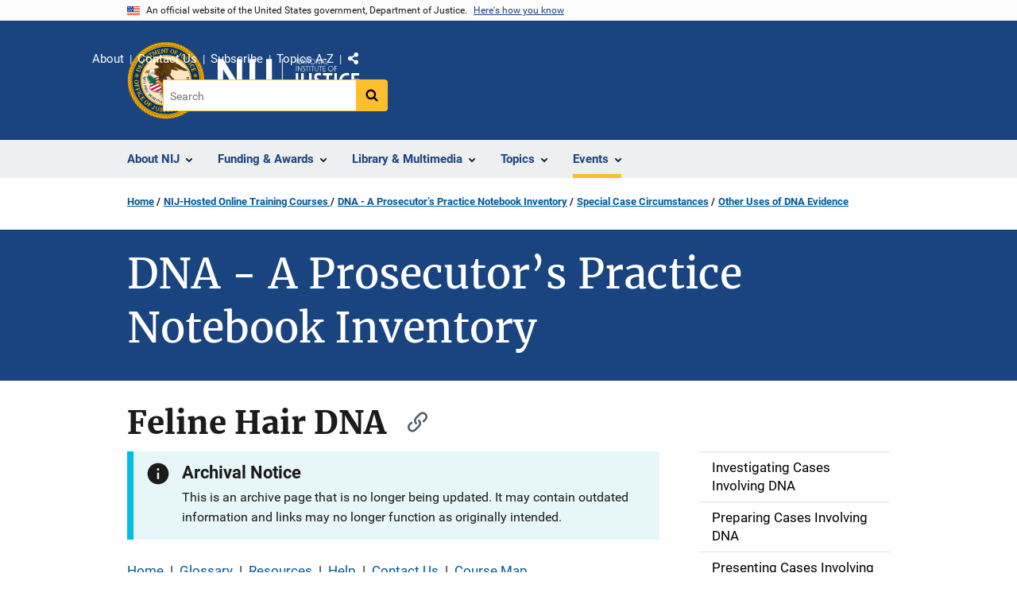

--- FILE ---
content_type: text/html; charset=UTF-8
request_url: https://nij.ojp.gov/nij-hosted-online-training-courses/dna-prosecutors-practice-notebook-inventory/special-case-circumstances/other-uses-dna-evidence/feline-hair-dna
body_size: 13009
content:
<!DOCTYPE html>
<html lang="en" dir="ltr" prefix="og: https://ogp.me/ns#">
  <head>
    <meta charset="utf-8" />
<link rel="preload" href="/themes/custom/ojp/assets/fonts/roboto/Roboto-Regular.woff2" as="font" type="font/woff2" crossorigin="" />
<link rel="preload" href="/themes/custom/ojp/assets/fonts/roboto/Roboto-Bold.woff2" as="font" type="font/woff2" crossorigin="" />
<link rel="preload" href="/themes/custom/ojp/assets/fonts/roboto/Roboto-Italic.woff2" as="font" type="font/woff2" crossorigin="" />
<link rel="preload" href="/themes/custom/ojp/assets/fonts/roboto/Roboto-BlackItalic.woff2" as="font" type="font/woff2" crossorigin="" />
<link rel="preload" href="/themes/custom/ojp/assets/fonts/merriweather/Latin-Merriweather-Regular.woff2" as="font" type="font/woff2" crossorigin="" />
<link rel="preload" href="/themes/custom/ojp/assets/fonts/merriweather/Latin-Merriweather-Bold.woff2" as="font" type="font/woff2" crossorigin="" />
<noscript><style>form.antibot * :not(.antibot-message) { display: none !important; }</style>
</noscript><meta name="description" content="Learn more about using feline hair as DNA evidence." />
<link rel="canonical" href="https://nij.ojp.gov/nij-hosted-online-training-courses/dna-prosecutors-practice-notebook-inventory/special-case-circumstances/other-uses-dna-evidence/feline-hair-dna" />
<meta property="og:site_name" content="National Institute of Justice" />
<meta property="og:url" content="https://nij.ojp.gov/nij-hosted-online-training-courses/dna-prosecutors-practice-notebook-inventory/special-case-circumstances/other-uses-dna-evidence/feline-hair-dna" />
<meta property="og:title" content="DNA - A Prosecutor’s Practice Notebook Inventory | Feline Hair DNA" />
<meta property="og:description" content="Learn more about using feline hair as DNA evidence." />
<meta property="og:image" content="https://nij.ojp.gov/themes/custom/ojp/assets/images/ojp/archival-notice-sq.png" />
<meta name="twitter:card" content="summary" />
<meta name="twitter:description" content="Learn more about using feline hair as DNA evidence." />
<meta name="twitter:title" content="DNA - A Prosecutor’s Practice Notebook Inventory | Feline Hair DNA | National Institute of Justice" />
<meta name="google-site-verification" content="4PLVTsyCm3--uca8rMAYrsLAAEJtRBtpZWm-kh9pr0g" />
<meta name="Generator" content="Drupal 10 (https://www.drupal.org)" />
<meta name="MobileOptimized" content="width" />
<meta name="HandheldFriendly" content="true" />
<meta name="viewport" content="width=device-width, initial-scale=1.0" />
<link rel="icon" href="/themes/custom/ojp/assets/images/ojp/favicon.png" type="image/png" />
<link rel="alternate" hreflang="en" href="https://nij.ojp.gov/nij-hosted-online-training-courses/dna-prosecutors-practice-notebook-inventory/special-case-circumstances/other-uses-dna-evidence/feline-hair-dna" />

    <title>Archived | DNA - A Prosecutor’s Practice Notebook Inventory | Feline Hair DNA | National Institute of Justice</title>
    <link rel="stylesheet" media="all" href="/sites/g/files/xyckuh171/files/css/css_m6E1YFNjMNsouVxeUx8fFmGbZ-QaqgY5zgrto1ksAok.css?delta=0&amp;language=en&amp;theme=ojp&amp;include=[base64]" />
<link rel="stylesheet" media="all" href="/sites/g/files/xyckuh171/files/css/css_Ypsu4XtyBw3Upe9o6rG_HMzoTCSoXJQpAzGGkPbX90U.css?delta=1&amp;language=en&amp;theme=ojp&amp;include=[base64]" />
<link rel="stylesheet" media="print" href="/sites/g/files/xyckuh171/files/css/css_zxEGTDXeP9ngdNso24-Bomoquys4mkHkVPDlu-SLlg8.css?delta=2&amp;language=en&amp;theme=ojp&amp;include=[base64]" />
<link rel="stylesheet" media="all" href="/sites/g/files/xyckuh171/files/css/css_3PQxx3C1H1JphTzo7-Y8c5Vk_zSQ8AaU4VQCjZCA8Fw.css?delta=3&amp;language=en&amp;theme=ojp&amp;include=[base64]" />

    
  </head>
  <body class="path-node page-node-type-microsite-subpage">
        <a href="#main-content" class="visually-hidden focusable skip-link">
      Skip to main content
    </a>
    <noscript><iframe src="https://www.googletagmanager.com/ns.html?id=GTM-M5Q6TQ5"
                  height="0" width="0" style="display:none;visibility:hidden"></iframe></noscript>

      <div class="dialog-off-canvas-main-canvas" data-off-canvas-main-canvas>
      <section class="usa-banner" aria-label="Official government website">

    <div class="usa-accordion">
  <header class="usa-banner__header">
    <div class="usa-banner__inner">
      <div class="grid-col-auto">
        <img class="usa-banner__header-flag" src="/themes/custom/ojp/assets/images/us_flag_small.png" alt="U.S. flag">
      </div>
      <div class="grid-col-fill tablet:grid-col-auto">
        <p class="usa-banner__header-text">An official website of the United States government, Department of Justice.</p>
        <p class="usa-banner__header-action" aria-hidden="true">Here's how you know</p>
      </div>
      <button class="usa-accordion__button usa-banner__button"
              aria-expanded="false" aria-controls="gov-banner">
        <span class="usa-banner__button-text">Here's how you know</span>
      </button>
    </div>
  </header>
  <div class="usa-banner__content usa-accordion__content" id="gov-banner" hidden>
    <div class="grid-row grid-gap-lg">
      <div class="usa-banner__guidance tablet:grid-col-6">
        <img class="usa-banner__icon usa-media-block__img" src="/themes/custom/ojp/assets/images/icon-dot-gov.svg" role="img" alt="" aria-hidden="true">
        <div class="usa-media-block__body">
          <p>
            <strong>Official websites use .gov</strong>
            <br>
            A <strong>.gov</strong> website belongs to an official government organization in the United States.
          </p>
        </div>
      </div>
      <div class="usa-banner__guidance tablet:grid-col-6">
        <img class="usa-banner__icon usa-media-block__img" src="/themes/custom/ojp/assets/images/icon-https.svg" role="img" alt="" aria-hidden="true">
        <div class="usa-media-block__body">
          <p>
            <strong>Secure .gov websites use HTTPS</strong>
            <br>
            A <strong>lock</strong> (
            <span class="icon-lock"><svg xmlns="http://www.w3.org/2000/svg" width="52" height="64" viewBox="0 0 52 64" class="usa-banner__lock-image" role="img" aria-labelledby="banner-lock-title-default banner-lock-description-default" focusable="false"><title id="banner-lock-title-default">Lock</title><desc id="banner-lock-description-default">A locked padlock</desc><path fill="#000000" fill-rule="evenodd" d="M26 0c10.493 0 19 8.507 19 19v9h3a4 4 0 0 1 4 4v28a4 4 0 0 1-4 4H4a4 4 0 0 1-4-4V32a4 4 0 0 1 4-4h3v-9C7 8.507 15.507 0 26 0zm0 8c-5.979 0-10.843 4.77-10.996 10.712L15 19v9h22v-9c0-6.075-4.925-11-11-11z"/></svg></span>
            ) or <strong>https://</strong> means you’ve safely connected to the .gov website. Share sensitive information only on official, secure websites.          </p>
        </div>
      </div>
    </div>
  </div>
</div>


    
  </section>

  <header class="usa-header usa-header--extended" id="header">

    
      <div class="usa-navbar">
                <button class="usa-menu-btn usa-button">Menu</button>
                  <div class="region region-header">
    <div class="usa-logo" id="logo">
      <div class="ojp-seal">
      <a href="https://www.ojp.gov" accesskey="1" title="Office of Justice Programs" aria-label="Office of Justice Programs">
                <img src="/themes/custom/ojp/assets/images/ojp/OJP-seal.svg" alt="Office of Justice Programs seal" height="98" width="98" />
              </a>
    </div>
        <div class="ojp-office-logo">
      <a href="/" accesskey="2" title="Home" aria-label="Home">
        <img src="/sites/g/files/xyckuh171/files/nij-logo-no-seal_24b.svg?v=1" alt="Home" />
      </a>
    </div>
  </div>

  </div>

      </div>

      <div class="usa-overlay"></div>
        <nav class="usa-nav" aria-label="site navigation">
          <div class="usa-nav__inner">

            <button class="usa-nav__close">
              <img src="/themes/custom/ojp/assets/images/close-white.svg" alt="close" />
            </button>

            
            
                                              <div class="region region-primary-menu">
    


  
  
          <ul class="usa-nav__primary usa-accordion" aria-label="primary navigation">
    
          <li class="usa-nav__primary-item" >

                  <button class="usa-accordion__button usa-nav__link" aria-expanded="false" aria-controls="extended-nav-section-1">
            <span>About NIJ</span>
          </button>
        
                    
  
          <ul id="extended-nav-section-1" class="usa-nav__submenu" hidden>

            <li class="usa-nav__submenu-item">
        <a href="/about">
          <span>About NIJ</span>
        </a>
      </li>
      
    
          <li class="usa-nav__submenu-item">

        
                  <a href="/about/nij-director" class="link">
            <span class="">The NIJ Director</span>
          </a>
        
      </li>
          <li class="usa-nav__submenu-item">

        
                  <a href="/about/research-validity-and-integrity" class="link">
            <span class="">Research Validity and Integrity</span>
          </a>
        
      </li>
          <li class="usa-nav__submenu-item">

        
                  <a href="/about/intramural-research-initiative" class="link">
            <span class="">Intramural Research Initiative</span>
          </a>
        
      </li>
          <li class="usa-nav__submenu-item">

        
                  <a href="/about/assessments-nij" class="link">
            <span class="">Assessments of NIJ</span>
          </a>
        
      </li>
          <li class="usa-nav__submenu-item">

        
                  <a href="/about/annual-reports-and-award-lists" class="link">
            <span class="">Annual Reports and Reports to Congress</span>
          </a>
        
      </li>
        </ul>
  
        
      </li>
          <li class="usa-nav__primary-item" >

                  <button class="usa-accordion__button usa-nav__link" aria-expanded="false" aria-controls="extended-nav-section-2">
            <span>Funding &amp; Awards</span>
          </button>
        
                    
  
          <ul id="extended-nav-section-2" class="usa-nav__submenu" hidden>

            <li class="usa-nav__submenu-item">
        <a href="/funding">
          <span>Funding &amp; Awards</span>
        </a>
      </li>
      
    
          <li class="usa-nav__submenu-item">

        
                  <a href="/funding/current" class="link">
            <span class="">Current Funding</span>
          </a>
        
      </li>
          <li class="usa-nav__submenu-item">

        
                  <a href="/funding/forthcoming" class="link">
            <span class="">Forthcoming Funding</span>
          </a>
        
      </li>
          <li class="usa-nav__submenu-item">

        
                  <a href="/funding/expired" class="link">
            <span class="">Expired Funding</span>
          </a>
        
      </li>
          <li class="usa-nav__submenu-item">

        
                  <a href="/funding/awards/list" class="link">
            <span class="">List of Funded Projects</span>
          </a>
        
      </li>
          <li class="usa-nav__submenu-item">

        
                  <a href="/funding/guidance-applicants-and-awardees" class="link">
            <span class="">Guidance for Applicants and Awardees</span>
          </a>
        
      </li>
          <li class="usa-nav__submenu-item">

        
                  <a href="/funding/fellowship-programs" class="link">
            <span class="">Fellowship &amp; Student Programs</span>
          </a>
        
      </li>
          <li class="usa-nav__submenu-item">

        
                  <a href="/funding/national-institute-justices-law-enforcement-advancing-data-and-science-leads-programs" class="link">
            <span class="">Law Enforcement Advancing Data and Science (LEADS)</span>
          </a>
        
      </li>
          <li class="usa-nav__submenu-item">

        
                  <a href="/funding/using-challenges-find-solutions" class="link">
            <span class="">NIJ Challenge Program</span>
          </a>
        
      </li>
        </ul>
  
        
      </li>
          <li class="usa-nav__primary-item" >

                  <button class="usa-accordion__button usa-nav__link" aria-expanded="false" aria-controls="extended-nav-section-3">
            <span>Library &amp; Multimedia</span>
          </button>
        
                    
  
          <ul id="extended-nav-section-3" class="usa-nav__submenu" hidden>

            <li class="usa-nav__submenu-item">
        <a href="/library">
          <span>Library &amp; Multimedia</span>
        </a>
      </li>
      
    
          <li class="usa-nav__submenu-item">

        
                  <a href="/library/articles/list" class="link">
            <span class="">Articles Published by NIJ</span>
          </a>
        
      </li>
          <li class="usa-nav__submenu-item">

        
                  <a href="/library/multimedia/podcasts" class="link">
            <span class="">Podcasts</span>
          </a>
        
      </li>
          <li class="usa-nav__submenu-item">

        
                  <a href="/library/nij-five-things-series" class="link">
            <span class="">NIJ &quot;Five Things&quot; Series</span>
          </a>
        
      </li>
          <li class="usa-nav__submenu-item">

        
                  <a href="/library/nij-journal" class="link">
            <span class="">NIJ Journal</span>
          </a>
        
      </li>
          <li class="usa-nav__submenu-item">

        
                  <a href="/library/publications/list" class="link">
            <span class="">Publications Listing</span>
          </a>
        
      </li>
          <li class="usa-nav__submenu-item">

        
                  <a href="/library/multimedia/list" class="link">
            <span class="">Multimedia Listing</span>
          </a>
        
      </li>
          <li class="usa-nav__submenu-item">

        
                  <a href="https://crimesolutions.ojp.gov/rated-practices" class="link">
            <span class="">Rated Practices on CrimeSolutions</span>
          </a>
        
      </li>
          <li class="usa-nav__submenu-item">

        
                  <a href="https://crimesolutions.ojp.gov/rated-programs" class="link">
            <span class="">Rated Programs on CrimeSolutions</span>
          </a>
        
      </li>
          <li class="usa-nav__submenu-item">

        
                  <a href="/library/nij-funded-software-tools-apps-and-databases" class="link">
            <span class="">Software &amp; Databases</span>
          </a>
        
      </li>
          <li class="usa-nav__submenu-item">

        
                  <a href="/library/datasets-nij-funded-research" class="link">
            <span class="">Datasets</span>
          </a>
        
      </li>
          <li class="usa-nav__submenu-item">

        
                  <a href="/topics/articles/patents-generated-nij-sponsored-projects" class="link">
            <span class="">Patents</span>
          </a>
        
      </li>
        </ul>
  
        
      </li>
          <li class="usa-nav__primary-item" >

                  <button class="usa-accordion__button usa-nav__link" aria-expanded="false" aria-controls="extended-nav-section-4">
            <span>Topics</span>
          </button>
        
                    
  
          <ul id="extended-nav-section-4" class="usa-nav__submenu" hidden>

            <li class="usa-nav__submenu-item">
        <a href="/topics">
          <span>Topics</span>
        </a>
      </li>
      
    
          <li class="usa-nav__submenu-item">

        
                  <a href="/topics/corrections" class="link">
            <span class="">Corrections</span>
          </a>
        
      </li>
          <li class="usa-nav__submenu-item">

        
                  <a href="/topics/courts" class="link">
            <span class="">Courts</span>
          </a>
        
      </li>
          <li class="usa-nav__submenu-item">

        
                  <a href="/topics/crime-prevention" class="link">
            <span class="">Crime Prevention</span>
          </a>
        
      </li>
          <li class="usa-nav__submenu-item">

        
                  <a href="/topics/crimes" class="link">
            <span class="">Crimes</span>
          </a>
        
      </li>
          <li class="usa-nav__submenu-item">

        
                  <a href="/topics/drugs" class="link">
            <span class="">Drugs and Crime</span>
          </a>
        
      </li>
          <li class="usa-nav__submenu-item">

        
                  <a href="/topics/equipment-and-technology" class="link">
            <span class="">Equipment and Technology</span>
          </a>
        
      </li>
          <li class="usa-nav__submenu-item">

        
                  <a href="/topics/forensics" class="link">
            <span class="">Forensic Sciences</span>
          </a>
        
      </li>
          <li class="usa-nav__submenu-item">

        
                  <a href="/topics/youth-justice" class="link">
            <span class="">Youth Justice</span>
          </a>
        
      </li>
          <li class="usa-nav__submenu-item">

        
                  <a href="/topics/justice-system-reform" class="link">
            <span class="">Justice System Reform</span>
          </a>
        
      </li>
          <li class="usa-nav__submenu-item">

        
                  <a href="/topics/law-enforcement" class="link">
            <span class="">Law Enforcement</span>
          </a>
        
      </li>
          <li class="usa-nav__submenu-item">

        
                  <a href="/topics/school-safety" class="link">
            <span class="">School Safety</span>
          </a>
        
      </li>
          <li class="usa-nav__submenu-item">

        
                  <a href="/topics/tribal-crime-and-justice" class="link">
            <span class="">Tribal Crime and Justice</span>
          </a>
        
      </li>
          <li class="usa-nav__submenu-item">

        
                  <a href="/topics/victims-of-crime" class="link">
            <span class="">Victims of Crime</span>
          </a>
        
      </li>
        </ul>
  
        
      </li>
          <li class="usa-nav__primary-item" >

                  <button class="usa-accordion__button usa-nav__link usa-current" aria-expanded="false" aria-controls="extended-nav-section-5">
            <span>Events</span>
          </button>
        
                    
  
          <ul id="extended-nav-section-5" class="usa-nav__submenu" hidden>

            <li class="usa-nav__submenu-item">
        <a href="/events">
          <span>Events</span>
        </a>
      </li>
      
    
          <li class="usa-nav__submenu-item">

        
                  <a href="/events/upcoming" class="link">
            <span class="">Scheduled Events</span>
          </a>
        
      </li>
          <li class="usa-nav__submenu-item">

        
                  <a href="/events/on-demand" class="link">
            <span class="">On-Demand Events</span>
          </a>
        
      </li>
          <li class="usa-nav__submenu-item">

        
                  <a href="/nij-hosted-online-training-courses" class="link usa-current">
            <span class=" usa-current-border">NIJ-Hosted Online Training</span>
          </a>
        
      </li>
        </ul>
  
        
      </li>
        </ul>
  



  </div>

                            
                              <div class="default">
                    <div class="region region-secondary-menu">
    <div class="usa-nav__secondary">
      <ul class="usa-nav__secondary-links">

          <li class="usa-nav__secondary-item">
        <a href="/about">
          About
        </a>
      </li>
          <li class="usa-nav__secondary-item">
        <a href="/contact">
          Contact Us
        </a>
      </li>
          <li class="usa-nav__secondary-item">
        <a href="/subscribe">
          Subscribe
        </a>
      </li>
          <li class="usa-nav__secondary-item">
        <a href="/topics-a-to-z">
          Topics A-Z
        </a>
      </li>
                  <li class="usa-nav__secondary-item">
        <div class="doj-sharing">
  <button id="doj-sharing-toggle" class="doj-sharing__toggle" tabindex="0" title="Choose a social sharing platform" aria-haspopup="true" aria-controls="doj-sharing-links" aria-expanded="false">Share</button>
<ul id="doj-sharing-links" class="doj-sharing__list" tabindex="0" aria-label="Choose a social sharing platform"><li><a href="https://www.facebook.com/sharer/sharer.php?u=https%3A//nij.ojp.gov/nij-hosted-online-training-courses/dna-prosecutors-practice-notebook-inventory/special-case-circumstances/other-uses-dna-evidence/feline-hair-dna" title="Share on Facebook" data-event-label="Share on Facebook" target="_blank">Facebook</a></li><li><a href="https://twitter.com/intent/tweet?url=https%3A//nij.ojp.gov/nij-hosted-online-training-courses/dna-prosecutors-practice-notebook-inventory/special-case-circumstances/other-uses-dna-evidence/feline-hair-dna&amp;text=Feline%20Hair%20DNA" title="Share on X" data-event-label="Share on X" target="_blank">X</a></li><li><a href="https://www.linkedin.com/shareArticle?mini=true&amp;url=https%3A//nij.ojp.gov/nij-hosted-online-training-courses/dna-prosecutors-practice-notebook-inventory/special-case-circumstances/other-uses-dna-evidence/feline-hair-dna&amp;title=Feline%20Hair%20DNA" title="Share on LinkedIn" data-event-label="Share on LinkedIn" target="_blank">LinkedIn</a></li><li><a href="https://reddit.com/submit?url=https%3A//nij.ojp.gov/nij-hosted-online-training-courses/dna-prosecutors-practice-notebook-inventory/special-case-circumstances/other-uses-dna-evidence/feline-hair-dna&amp;title=Feline%20Hair%20DNA" title="Share on Reddit" data-event-label="Share on Reddit" target="_blank">Reddit</a></li><li><a href="https://pinterest.com/pin/create/button?url=https%3A//nij.ojp.gov/nij-hosted-online-training-courses/dna-prosecutors-practice-notebook-inventory/special-case-circumstances/other-uses-dna-evidence/feline-hair-dna&amp;media=https%3A//nij.ojp.gov/themes/custom/ojp/assets/images/ojp/archival-notice-sq.png&amp;description=Feline%20Hair%20DNA" title="Share on Pinterest" data-event-label="Share on Pinterest" target="_blank">Pinterest</a></li><li><a href="/cdn-cgi/l/email-protection#[base64]" title="Share on Email" data-event-label="Share on Email">Email</a></li></ul>
</div>
      </li>
        </ul>
  
</div>

<div id="block-ojp-searchblock" data-block-plugin-id="ojp_search_block" class="block block-ojp-search block-ojp-search-block">
  
    
      
<div class="usa-search usa-search--small">
  <div role="search">
    
<div data-gname="ojp-search" data-queryParameterName="keys" class="gcse-searchbox-only" data-resultsUrl="/search/results">
  
</div>

  </div>
</div>
  </div>

  </div>

                </div>
              
            
          </div>
        </nav>

      
  </header>

  <div class="grid-container">
    <div class="grid-col-fill">
        <div class="region region-breadcrumb">
    <div id="block-ojp-breadcrumbs" data-block-plugin-id="system_breadcrumb_block" class="block block-system block-system-breadcrumb-block">
  
    
       <nav id="system-breadcrumb" aria-label="breadcrumb">
        <ol class="add-list-reset uswds-breadcrumbs uswds-horizontal-list">
                            <li>
                                            <a href="/">Home</a>
                                    </li>
                            <li>
                                            <a href="/nij-hosted-online-training-courses"> NIJ-Hosted Online Training Courses </a>
                                    </li>
                            <li>
                                            <a href="/nij-hosted-online-training-courses/dna-prosecutors-practice-notebook-inventory">DNA - A Prosecutor’s Practice Notebook Inventory</a>
                                    </li>
                            <li>
                                            <a href="/nij-hosted-online-training-courses/dna-prosecutors-practice-notebook-inventory/special-case-circumstances">Special Case Circumstances</a>
                                    </li>
                            <li>
                                            <a href="/nij-hosted-online-training-courses/dna-prosecutors-practice-notebook-inventory/special-case-circumstances/other-uses-dna-evidence">Other Uses of DNA Evidence</a>
                                    </li>
                    </ol>
    </nav>

  </div>

  </div>

    </div>
  </div>

  <section class="clearfix" aria-label="hero">
      <div class="region region-hero">
    <div class="hero hero--no_image_short hero--primary">
  <div class="hero-container">
        <div class="hero__no_image_short-container  clearfix">
            <div class="hero__text-container ">
                
        <h1 class="hero__title">DNA - A Prosecutor’s Practice Notebook Inventory</h1>
        

                
                                          </div>

                </div>
  </div>

    </div>


  </div>

  </section>

<div class="usa-section uswds-middle-section " aria-label="primary content">
  <div class="grid-container ">
    <div class="grid-col-fill">
        <div class="region region-highlighted">
    <div data-drupal-messages-fallback class="hidden"></div>

  </div>


      
    </div>
  </div>

  
  
  <main class="uswds-main-content-wrapper grid-container ">
    <a id="main-content" tabindex="-1"></a>
    <div class = "grid-row grid-gap-2">

      <div class="region-content tablet:grid-col-12">
          <div class="region region-content">
    <div id="block-ojp-page-title" data-block-plugin-id="page_title_block" class="block block-core block-page-title-block">
  
    
      
  <h1 class="uswds-page-title page-title"><span class="field field--name-title field--type-string field--label-hidden">Feline Hair DNA</span>
</h1>


  </div>
<div id="block-ojp-content" data-block-plugin-id="system_main_block" class="block block-system block-system-main-block">
  
    
      

<article>

  
    

  
  <div>

    
      
  <div class="layout layout--twocol-section layout--twocol-section--75-25 layout--node-microsite_subpage">
                    <div  class="layout__region layout__region--first">
        <div data-block-plugin-id="extra_field_block:node:microsite_subpage:field_content_archival_notice" class="block--field-content-archival-notice block block-layout-builder block-extra-field-blocknodemicrosite-subpagefield-content-archival-notice">
  
    
                <div role="contentinfo"  class="usa-alert usa-alert--info" aria-label="Info Alert">
    <div class="usa-alert__body">
                                        <h3 class="usa-alert__heading">Archival Notice</h3>
              <p class="usa-alert__text">This is an archive page that is no longer being updated. It may contain outdated information and links may no longer function as originally intended.</p>
          </div>
  </div>

  </div>
<div data-block-plugin-id="block_content:56b5be78-578d-476f-bc66-b724807a75c9" class="block block-block-content block-block-content56b5be78-578d-476f-bc66-b724807a75c9">
  
    
      <div  class="use-float-friendly-lists field field--name-body field--type-text-with-summary field--label-hidden long-text"><p><a data-entity-substitution="canonical" data-entity-type="node" data-entity-uuid="2121ba6a-a3fb-46ab-976c-7e236ed8a61ca" href="/node/191936">Home</a>&nbsp; |&nbsp; <a data-entity-substitution="canonical" data-entity-type="node" data-entity-uuid="dfffdef3-24d1-47dc-b699-a2bd753bbb39a" href="/node/187326">Glossary</a>&nbsp; |&nbsp; <a data-entity-substitution="canonical" data-entity-type="node" data-entity-uuid="866a6cbf-5fab-4e37-baf5-774ca4aa8080a" href="/node/187331">Resources</a>&nbsp; |&nbsp; <a data-entity-substitution="canonical" data-entity-type="node" data-entity-uuid="a332dc95-6b93-45e4-bf87-738eb8acf6e0a" href="/node/187336">Help</a>&nbsp; |&nbsp; <a data-entity-substitution="canonical" data-entity-type="node" data-entity-uuid="7db3761d-bcae-4646-9d7d-88c0894e8321a" href="/node/187356">Contact Us</a>&nbsp; |&nbsp; <a data-entity-substitution="canonical" data-entity-type="node" data-entity-uuid="ad2259b8-2b18-4ed8-92c4-83af804aec50a" href="/node/187361">Course Map</a><br>
&nbsp;</p></div>

  </div>
<div data-block-plugin-id="field_block:node:microsite_subpage:body" class="block--body block block-layout-builder block-field-blocknodemicrosite-subpagebody">
  
    
      
            <div class="use-float-friendly-lists clearfix text-formatted field field--name-body field--type-text-with-summary field--label-hidden field__item">    
<div class="ojp-image embedded-entity align-right " id="ojp-media-36966">
          <figure role="group" aria-labelledby="fig87">
              <img alt="Photo of cats" title="cats.jpg " src="/sites/g/files/xyckuh171/files/images/2023-07/cats.jpg">
  
      <figcaption class="ojp-image__caption" id="fig87">
                  <div class="ojp-image__caption--text">National Institute of Justice (NIJ) (<a href="/reuse-policy">see reuse policy</a>). </div>
                      </figcaption>
    </figure>
  </div>



<p>In a Canadian&nbsp;case, [<a href="https://nij.ojp.gov/sites/g/files/xyckuh171/files/media/document/beamish_vs_her_majesty.pdf">Beamish v. Her Majesty The Queen</a>, [R. v. Beamish,&nbsp;[1999] 43 W.C.B. (2d) 202; 1999 W.C.B.J. 626821 (Can.)&nbsp;law enforcement discovered several white feline hairs on the jacket of a woman whose body had been left in a shallow grave. Through DNA testing, the hairs were identified as matching the suspect’s parents’ cat “Snowball.” Investigators discovered the suspect lived with his parents.&nbsp; The defendant was subsequently found guilty by a jury of murder, and his conviction was upheld by the Appeal Division of the Prince Edward Island Supreme Court.&nbsp;</p>

<p><a class="usa-button usa-button--outline" href="/nij-hosted-online-training-courses/dna-prosecutors-practice-notebook-inventory/special-case-circumstances/other-uses-dna-evidence/palynology">Back</a>&nbsp;<a class="usa-button" href="/nij-hosted-online-training-courses/dna-prosecutors-practice-notebook-inventory/special-case-circumstances/other-uses-dna-evidence/canine-hair-dna">Forward</a></p></div>
      
  </div>

      </div>
    
          <div  class="layout__region layout__region--second">
        <nav aria-labelledby="-menu" data-block-plugin-id="menu_block:main" class="block block-menu navigation menu--main">
            
  <h2 class="visually-hidden" id="-menu">Main navigation</h2>
  

        

  
  
              <ul class="usa-sidenav">
    
    
      
            
            
            
      <li class="usa-sidenav__item usa-sidenav__item--level-0">
        
        <a href="/nij-hosted-online-training-courses/dna-prosecutors-practice-notebook-inventory/investigating-cases-involving-dna">
          <span>Investigating Cases Involving DNA</span>
        </a>

                
      </li>
    
      
            
            
            
      <li class="usa-sidenav__item usa-sidenav__item--level-0">
        
        <a href="/nij-hosted-online-training-courses/dna-prosecutors-practice-notebook-inventory/preparing-cases-involving-dna">
          <span>Preparing Cases Involving DNA</span>
        </a>

                
      </li>
    
      
            
            
            
      <li class="usa-sidenav__item usa-sidenav__item--level-0">
        
        <a href="/nij-hosted-online-training-courses/dna-prosecutors-practice-notebook-inventory/presenting-cases-involving-dna">
          <span>Presenting Cases Involving DNA</span>
        </a>

                
      </li>
    
      
            
            
            
      <li class="usa-sidenav__item usa-sidenav__item--level-0 usa-sidenav__item--is-parent">
        
        <a class="usa-current" href="/nij-hosted-online-training-courses/dna-prosecutors-practice-notebook-inventory/special-case-circumstances">
          <span>Special Case Circumstances</span>
        </a>

                                        
  
              <ul class="usa-sidenav__sublist usa-sidenav__sublist--level-1">
    
    
      
            
            
            
      <li class="usa-sidenav__item usa-sidenav__item--level-1">
        
        <a href="/nij-hosted-online-training-courses/dna-prosecutors-practice-notebook-inventory/special-case-circumstances/objectives">
          <span>Learning Objectives</span>
        </a>

                
      </li>
    
      
            
            
            
      <li class="usa-sidenav__item usa-sidenav__item--level-1">
        
        <a href="/nij-hosted-online-training-courses/dna-prosecutors-practice-notebook-inventory/special-case-circumstances/methods-preserve-jurisdiction">
          <span>Methods to Preserve Jurisdiction</span>
        </a>

                
      </li>
    
      
            
            
            
      <li class="usa-sidenav__item usa-sidenav__item--level-1">
        
        <a href="/nij-hosted-online-training-courses/dna-prosecutors-practice-notebook-inventory/special-case-circumstances/cold-hits-and-cold-cases">
          <span>Cold Hits and Cold Cases</span>
        </a>

                
      </li>
    
      
            
            
            
      <li class="usa-sidenav__item usa-sidenav__item--level-1 usa-sidenav__item--is-parent">
        
        <a class="usa-current" href="/nij-hosted-online-training-courses/dna-prosecutors-practice-notebook-inventory/special-case-circumstances/other-uses-dna-evidence">
          <span>Other Uses of DNA Evidence</span>
        </a>

                                        
  
              <ul class="usa-sidenav__sublist usa-sidenav__sublist--level-2">
    
    
      
            
            
            
      <li class="usa-sidenav__item usa-sidenav__item--level-2">
        
        <a href="/nij-hosted-online-training-courses/dna-prosecutors-practice-notebook-inventory/special-case-circumstances/other-uses-dna-evidence/plant-dna">
          <span>Plant DNA</span>
        </a>

                
      </li>
    
      
            
            
            
      <li class="usa-sidenav__item usa-sidenav__item--level-2">
        
        <a href="/nij-hosted-online-training-courses/dna-prosecutors-practice-notebook-inventory/special-case-circumstances/other-uses-dna-evidence/plant-dna-typing">
          <span>Plant DNA Typing</span>
        </a>

                
      </li>
    
      
            
            
            
      <li class="usa-sidenav__item usa-sidenav__item--level-2">
        
        <a href="/nij-hosted-online-training-courses/dna-prosecutors-practice-notebook-inventory/special-case-circumstances/other-uses-dna-evidence/plant-species-database">
          <span>Plant Species Database</span>
        </a>

                
      </li>
    
      
            
            
            
      <li class="usa-sidenav__item usa-sidenav__item--level-2">
        
        <a href="/nij-hosted-online-training-courses/dna-prosecutors-practice-notebook-inventory/special-case-circumstances/other-uses-dna-evidence/plant-dna/forensic-palynology">
          <span>Forensic Palynology</span>
        </a>

                
      </li>
    
      
            
            
            
      <li class="usa-sidenav__item usa-sidenav__item--level-2">
        
        <a href="/nij-hosted-online-training-courses/dna-prosecutors-practice-notebook-inventory/special-case-circumstances/other-uses-dna-evidence/pollen-evidence">
          <span>Pollen as Evidence</span>
        </a>

                
      </li>
    
      
            
            
            
      <li class="usa-sidenav__item usa-sidenav__item--level-2">
        
        <a href="/nij-hosted-online-training-courses/dna-prosecutors-practice-notebook-inventory/special-case-circumstances/other-uses-dna-evidence/palynology">
          <span>Palynology</span>
        </a>

                
      </li>
    
      
            
            
            
      <li class="usa-sidenav__item usa-sidenav__item--level-2">
        
        <a class="usa-current" href="/nij-hosted-online-training-courses/dna-prosecutors-practice-notebook-inventory/special-case-circumstances/other-uses-dna-evidence/feline-hair-dna">
          <span>Feline Hair DNA</span>
        </a>

                
      </li>
    
      
            
            
            
      <li class="usa-sidenav__item usa-sidenav__item--level-2">
        
        <a href="/nij-hosted-online-training-courses/dna-prosecutors-practice-notebook-inventory/special-case-circumstances/other-uses-dna-evidence/canine-hair-dna">
          <span>Canine Hair DNA</span>
        </a>

                
      </li>
    
      
            
            
            
      <li class="usa-sidenav__item usa-sidenav__item--level-2">
        
        <a href="/nij-hosted-online-training-courses/dna-prosecutors-practice-notebook-inventory/special-case-circumstances/other-uses-dna-evidence/dna-profiling">
          <span>DNA Profiling</span>
        </a>

                
      </li>
    
      
            
            
            
      <li class="usa-sidenav__item usa-sidenav__item--level-2">
        
        <a href="/nij-hosted-online-training-courses/dna-prosecutors-practice-notebook-inventory/special-case-circumstances/other-uses-dna-evidence/modified-or-hybrid-defense">
          <span>Modified or Hybrid Defense</span>
        </a>

                
      </li>
    
      
            
            
            
      <li class="usa-sidenav__item usa-sidenav__item--level-2">
        
        <a href="/nij-hosted-online-training-courses/dna-prosecutors-practice-notebook-inventory/special-case-circumstances/other-uses-dna-evidence/uncharged-misconduct-or-prior-bad-acts-and-dna-evidence">
          <span>Uncharged Misconduct or Prior Bad Acts and DNA Evidence</span>
        </a>

                
      </li>
    
      
            
            
            
      <li class="usa-sidenav__item usa-sidenav__item--level-2">
        
        <a href="/nij-hosted-online-training-courses/dna-prosecutors-practice-notebook-inventory/special-case-circumstances/other-uses-dna-evidence/dna-post-conviction-proceedings">
          <span>DNA in Post-Conviction Proceedings</span>
        </a>

                
      </li>
    
      
            
            
            
      <li class="usa-sidenav__item usa-sidenav__item--level-2">
        
        <a href="/nij-hosted-online-training-courses/dna-prosecutors-practice-notebook-inventory/special-case-circumstances/other-uses-dna-evidence/dna-used-identify-perpetrators-racial-or-ethnic-background">
          <span>DNA Used to Identify a Perpetrator&#039;s Racial or Ethnic Background</span>
        </a>

                
      </li>
    
      
            
            
            
      <li class="usa-sidenav__item usa-sidenav__item--level-2">
        
        <a href="/nij-hosted-online-training-courses/dna-prosecutors-practice-notebook-inventory/special-case-circumstances/other-uses-dna-evidence/low-copy-number">
          <span>Low Copy Number</span>
        </a>

                
      </li>
    
      
            
            
            
      <li class="usa-sidenav__item usa-sidenav__item--level-2">
        
        <a href="/nij-hosted-online-training-courses/dna-prosecutors-practice-notebook-inventory/special-case-circumstances/other-uses-dna-evidence/microbial-dna-analysis">
          <span>Microbial DNA Analysis</span>
        </a>

                
      </li>
        </ul>
  
                  
      </li>
    
      
            
            
            
      <li class="usa-sidenav__item usa-sidenav__item--level-1">
        
        <a href="/nij-hosted-online-training-courses/dna-prosecutors-practice-notebook-inventory/special-case-circumstances/collaterally-attacked-closed-cases">
          <span>Collaterally Attacked Closed Cases</span>
        </a>

                
      </li>
    
      
            
            
            
      <li class="usa-sidenav__item usa-sidenav__item--level-1">
        
        <a href="/nij-hosted-online-training-courses/dna-prosecutors-practice-notebook-inventory/special-case-circumstances/scenario-special-case-circumstances">
          <span>Scenario on Special Case Circumstances</span>
        </a>

                
      </li>
        </ul>
  
                  
      </li>
    
      
            
            
            
      <li class="usa-sidenav__item usa-sidenav__item--level-0">
        
        <a href="/nij-hosted-online-training-courses/dna-prosecutors-practice-notebook-inventory/lab-report-analysis">
          <span>Lab Report Analysis</span>
        </a>

                
      </li>
        </ul>
  


  </nav>

      </div>
      
      </div>

  <div class="layout--node-microsite_subpage layout layout--onecol">
    <div  class="layout__region layout__region--content">
      <div data-block-plugin-id="block_content:39aa4b8b-94b8-404d-8ef1-b8ed266815a7" class="block block-block-content block-block-content39aa4b8b-94b8-404d-8ef1-b8ed266815a7">
  
    
      <div  class="use-float-friendly-lists field field--name-body field--type-text-with-summary field--label-hidden long-text"><div class="cta">
<div class="cta__headline">
<h3>Additional Online Courses</h3>
</div>

<div class="grid-row grid-gap-2">
<div class="desktop:grid-col-6">
<ul>
	<li><a data-entity-substitution="canonical" data-entity-type="node" data-entity-uuid="fb2af14c-ba50-4dbe-8843-289fe9a06093" href="/nij-hosted-online-training-courses/what-every-first-responding-officer-should-know-about-dna/home" title="Home">What Every First Responding Officer Should Know About DNA Evidence</a></li>
	<li><a data-entity-substitution="canonical" data-entity-type="node" data-entity-uuid="54c87f09-17d4-4769-ac8b-6b0db76d54cd" href="/nij-hosted-online-training-courses/collecting-dna-evidence-at-property-crime-scenes/home" title="Home">Collecting DNA Evidence at Property Crime Scenes</a></li>
	<li><a data-entity-substitution="canonical" data-entity-type="node" data-entity-uuid="149ce84f-60f0-4e86-81bd-c52cfc1b6e40" href="/nij-hosted-online-training-courses/dna-prosecutors-practice-notebook-inventory/home" title="Home">DNA – A Prosecutor’s Practice Notebook</a></li>
	<li><a data-entity-substitution="canonical" data-entity-type="node" data-entity-uuid="142b43ea-0051-431f-862f-e1223293ca62" href="/nij-hosted-online-training-courses/crime-scene-and-dna-basics-forensic-analysts/home" title="Home">Crime Scene and DNA Basics</a></li>
	<li><a data-entity-substitution="canonical" data-entity-type="node" data-entity-uuid="64817fc9-ed57-4489-8191-629e8083ab0e" href="/nij-hosted-online-training-courses/laboratory-safety-programs/home" title="Home">Laboratory Safety Programs</a></li>
	<li><a data-entity-substitution="canonical" data-entity-type="node" data-entity-uuid="8da88d01-af34-49b7-9776-0d79431d75d6" href="/nij-hosted-online-training-courses/dna-amplification/home" rel=" noopener" target="_blank" title="Home">DNA Amplification</a></li>
	<li><a data-entity-substitution="canonical" data-entity-type="node" data-entity-uuid="3f53c1b5-367e-4b32-aaf3-69fab9dc2983" href="/nij-hosted-online-training-courses/population-genetics-and-statistics-forensic-analysts/home" rel=" noopener" target="_blank" title="Home">Population Genetics and Statistics</a></li>
	<li><a data-entity-substitution="canonical" data-entity-type="node" data-entity-uuid="759ba3f6-6f42-420c-aa0e-7a3bf7553a1c" href="/nij-hosted-online-training-courses/non-str-dna-markers-snps-y-strs-lcn-and-mtdna/home" rel=" noopener" target="_blank" title="Home">Non-STR DNA Markers: SNPs, Y-STRs, LCN and mtDNA</a></li>
	<li><a data-entity-substitution="canonical" data-entity-type="node" data-entity-uuid="d46f3c01-a353-4b1f-bcdf-85253d657c88" href="/nij-hosted-online-training-courses/firearms-examiner-training/home" title="Home">Firearms Examiner Training</a></li>
	<li><a data-entity-substitution="canonical" data-entity-type="node" data-entity-uuid="a02a21bc-8f19-4841-b03b-46007fb10bce" href="/nij-hosted-online-training-courses/forensic-dna-education-law-enforcement-decisionmakers/home" rel=" noopener" target="_blank" title="Home">Forensic DNA Education for Law Enforcement Decisionmakers</a></li>
</ul>
</div>

<div class="desktop:grid-col-6">
<ul>
	<li><a data-entity-substitution="canonical" data-entity-type="node" data-entity-uuid="2121ba6a-a3fb-46ab-976c-7e236ed8a61c" href="/nij-hosted-online-training-courses/what-every-investigator-and-evidence-technician-should-know/home" title="Home">What Every Investigator and Evidence Technician Should Know About DNA Evidence</a></li>
	<li><a data-entity-substitution="canonical" data-entity-type="node" data-entity-uuid="eeb76a39-cc0a-4533-8e50-93cf8f9c1fef" href="/nij-hosted-online-training-courses/principles-forensic-dna-officers-court/home" title="Home">Principles of Forensic DNA for Officers of the Court</a></li>
	<li><a data-entity-substitution="canonical" data-entity-type="node" data-entity-uuid="517380da-dee2-484b-bef8-a1299cc1ab0a" href="/nij-hosted-online-training-courses/nij-hosted-online-training-courses/law-101-legal-guide-forensic-expert/home" title="Home">Law 101: Legal Guide for the Forensic Expert</a></li>
	<li><a data-entity-substitution="canonical" data-entity-type="node" data-entity-uuid="1d2e2d05-b4ec-40fe-a062-e0c612b00e15" href="/nij-hosted-online-training-courses/laboratory-orientation-and-testing-body-fluids-and-tissues/home" title="Home">Laboratory Orientation and Testing of Body Fluids and Tissues</a></li>
	<li><a data-entity-substitution="canonical" data-entity-type="node" data-entity-uuid="9aaf2458-3380-4fde-8292-6636714a5d21" href="/nij-hosted-online-training-courses/dna-extraction-and-quantitation-forensic-analysts/home" title="Home">DNA Extraction and Quantitation</a></li>
	<li><a data-entity-substitution="canonical" data-entity-type="node" data-entity-uuid="4084f134-991b-40e9-a2b4-348096358271" href="/nij-hosted-online-training-courses/str-data-analysis-and-interpretation-forensic-analysts/home" rel=" noopener" target="_blank" title="Home">STR Data Analysis and Interpretation</a></li>
	<li><a data-entity-substitution="canonical" data-entity-type="node" data-entity-uuid="6592277a-599e-457a-a7ce-81a4477ae374" href="/nij-hosted-online-training-courses/communication-skills-report-writing-and-courtroom-testimony/home" rel=" noopener" target="_blank" title="Home">Communication Skills, Report Writing, and Courtroom Testimony</a></li>
	<li><a data-entity-substitution="canonical" data-entity-type="node" data-entity-uuid="021dd39f-63d0-46a4-9b54-758345649373" href="/nij-hosted-online-training-courses/espanol-law-enforcement/home" rel=" noopener" target="_blank" title="Home"><span><span>Español</span></span> for Law Enforcement</a></li>
	<li><a data-entity-substitution="canonical" data-entity-type="node" data-entity-uuid="abb55670-3662-461e-a057-337e2174646e" href="/nij-hosted-online-training-courses/amplified-dna-product-separation-forensic-analysts/home" title="Home">Amplified DNA Product Separation for Forensic Analysts</a></li>
</ul>
</div>
</div>

<p><a data-entity-substitution="canonical" data-entity-type="node" data-entity-uuid="99dab10f-6843-4ebf-b4eb-e166c1d28c1a" href="/events" title="Events"><em>See additional NIJ-sponsored training</em></a></p>
</div></div>

  </div>
  
<div data-block-plugin-id="modification_notes" class="block block-ojp-core block-modification-notes modification-notes">
  <div class="modification-notes__divider"></div>
  
  
    <div class="modification-notes__note_date modification-notes__note_created">Date Created: June 26, 2023</div>
</div>

    </div>
  </div>

  </div>

</article>

  </div>

  </div>

      </div>

      

      
    </div>
  </main>
</div>

<footer class="usa-footer usa-footer--big">
  <div class="grid-container usa-footer-return-to-top">
    <a id="return-to-top" class="hide" href="#">Top</a>
  </div>

      <div class="usa-footer__primary-section">
      <div class="grid-container footer__wrapper">
        <div class="usa-footer-primary__top padding-bottom-5">
                      <h3 class="usa-footer__agency-heading tablet:display-inline-block">National Institute of Justice</h3>
                  </div>

        
        
                        <nav class="usa-footer-nav mobile-lg:grid-col-12" aria-label="footer navigation">

                        <div class="region region-footer-menu">
    

    
                <div class="grid-row grid-gap">
        
                  
    
                  <div class="mobile-lg:grid-col-6 desktop:grid-col-3">
        <section aria-labelledby="section-about-nij" class="usa-footer__primary-content usa-footer__primary-content--collapsible display-block">
          <h4 id="section-about-nij" class="usa-footer__primary-link">About NIJ</h4>
                    <ul class="add-list-reset usa-list--unstyled">
                
        
                  
    
                  <li class="usa-footer__secondary-link">
        <a href="/about">About NIJ</a>
      </li>
      
    
                  <li class="usa-footer__secondary-link">
        <a href="/about-nij/how-nij-organized">How NIJ Is Organized</a>
      </li>
      
    
                  <li class="usa-footer__secondary-link">
        <a href="/about/nij-director">NIJ Director</a>
      </li>
      
    
                  <li class="usa-footer__secondary-link">
        <a href="/about-nij/disclaimer-presented-research-results">Research Disclaimer</a>
      </li>
      
    
        
  
          </ul>
                  </section>
      </div>
      
    
                  <div class="mobile-lg:grid-col-6 desktop:grid-col-3">
        <section aria-labelledby="section-funding-awards" class="usa-footer__primary-content usa-footer__primary-content--collapsible display-block">
          <h4 id="section-funding-awards" class="usa-footer__primary-link">Funding &amp; Awards</h4>
                    <ul class="add-list-reset usa-list--unstyled">
                
        
                  
    
                  <li class="usa-footer__secondary-link">
        <a href="/funding">Funding &amp; Awards Home</a>
      </li>
      
    
                  <li class="usa-footer__secondary-link">
        <a href="/funding/awards/list">Awards Listing</a>
      </li>
      
    
                  <li class="usa-footer__secondary-link">
        <a href="/funding/current">Current Funding</a>
      </li>
      
    
                  <li class="usa-footer__secondary-link">
        <a href="/funding/guidance-applicants-and-awardees">Guidance for Applicants and Awardees</a>
      </li>
      
    
        
  
          </ul>
                  </section>
      </div>
      
    
                  <div class="mobile-lg:grid-col-6 desktop:grid-col-3">
        <section aria-labelledby="section-resources" class="usa-footer__primary-content usa-footer__primary-content--collapsible display-block">
          <h4 id="section-resources" class="usa-footer__primary-link">Resources</h4>
                    <ul class="add-list-reset usa-list--unstyled">
                
        
                  
    
                  <li class="usa-footer__secondary-link">
        <a href="/events">Events</a>
      </li>
      
    
                  <li class="usa-footer__secondary-link">
        <a href="/library/multimedia/podcasts">Podcasts</a>
      </li>
      
    
                  <li class="usa-footer__secondary-link">
        <a href="/library/publications/list">Publications</a>
      </li>
      
    
                  <li class="usa-footer__secondary-link">
        <a href="/topics">Topics</a>
      </li>
      
    
                  <li class="usa-footer__secondary-link">
        <a href="/library/multimedia/list">Multimedia</a>
      </li>
      
    
                  <li class="usa-footer__secondary-link">
        <a href="/reuse-policy">Reuse Policy</a>
      </li>
      
    
        
  
          </ul>
                  </section>
      </div>
      
    
                  <div class="mobile-lg:grid-col-6 desktop:grid-col-3">
        <section aria-labelledby="section-contacts" class="usa-footer__primary-content usa-footer__primary-content--collapsible display-block">
          <h4 id="section-contacts" class="usa-footer__primary-link">Contacts</h4>
                    <ul class="add-list-reset usa-list--unstyled">
                
        
                  
    
                  <li class="usa-footer__secondary-link">
        <a href="/contact">Contact NIJ</a>
      </li>
      
    
                  <li class="usa-footer__secondary-link">
        <a href="/about/staff">Staff Directory</a>
      </li>
      
    
                  <li class="usa-footer__secondary-link">
        <a href="https://www.ojp.gov/program/freedom-information-act/foia-overview">Submit a FOIA Request</a>
      </li>
      
    
                  <li class="usa-footer__secondary-link">
        <a href="https://www.ojp.gov/program/civil-rights-office/filing-civil-rights-complaint">File a Civil Rights Complaint</a>
      </li>
      
    
        
  
          </ul>
                  </section>
      </div>
      
    
                </div>
        
  



  </div>

          
        </nav>

        <div class="footer__social">
                      <a class="usa-link-facebook margin-right-2" href="https://www.facebook.com/OJPNIJ">
              <span class="usa-sr-only">Facebook</span><span class="f">&nbsp;</span>
            </a>
          
                      <a class="usa-link-twitter margin-right-2" href="https://twitter.com/OJPNIJ">
              <span class="usa-sr-only">X</span><span class="t">&nbsp;</span>
            </a>
          
                      <a class="usa-link-youtube" href="https://www.youtube.com/user/OJPNIJ">
              <span class="usa-sr-only">YouTube</span>
              <span class="yt"> </span>
            </a>
          
                  </div>

      </div>
    </div>
  

      <div class="usa-footer__secondary-section">

              <div class="grid-container">
          <div class="grid-row usa-footer__logos-container ">
                                              <div class="usa-footer-logo usa-width-one-half  desktop:grid-col-6 desktop:border-right border-base-dark">

                            <a href="https://www.ojp.gov">
                                                <img class="" src="/themes/custom/ojp/assets/images/ojp/ojp-full.svg" alt="U.S. Department of Justice, Office of Justice Programs Logo">
                                            </a>
                          </div>
          
                                            <div class="desktop:grid-col-6">
              <div class="usa-footer__partner-logos 1">
                <div class="grid-row">
                  <div class="grid-col-4 flex-align-center usa-footer__partner-logo margin-bottom-3">
                    <a href="https://bja.ojp.gov" aria-label="Bureau of Justice Administration">
                      <img src="/themes/custom/ojp/assets/images/ojp/bja.svg" alt="Bureau of Justice Administration Logo" />
                    </a>
                  </div>
                  <div class="grid-col-4 flex-align-center usa-footer__partner-logo margin-bottom-3">
                    <a href="https://bjs.ojp.gov" aria-label="Bureau of Justice Statistics">
                      <img src="/themes/custom/ojp/assets/images/ojp/bjs.svg" alt="Bureau of Justice Statistics Logo" />
                    </a>
                  </div>
                  <div class="grid-col-4 flex-align-center usa-footer__partner-logo margin-bottom-3">
                    <a href=" https://nij.ojp.gov" aria-label="National Institute of Justice">
                      <img src="/themes/custom/ojp/assets/images/ojp/nij.svg" alt="National Institute of Justice Logo" />
                    </a>
                  </div>
                  <div class="grid-col-4 flex-align-center usa-footer__partner-logo">
                    <a href="https://ojjdp.ojp.gov" aria-label="Office of Juvenile Justice and Delinquency Prevention">
                      <img src="/themes/custom/ojp/assets/images/ojp/ojjdp.svg" alt="Office of Juvenile Justice and Delinquency Prevention Logo" />
                    </a>
                  </div>
                  <div class="grid-col-4 flex-align-center usa-footer__partner-logo">
                    <a href="https://ovc.ojp.gov" aria-label="Office for Victims of Crime">
                      <img src="/themes/custom/ojp/assets/images/ojp/ovc.svg" alt="Office for Victims of Crime Logo" />
                    </a>
                  </div>
                  <div class="grid-col-4 flex-align-center usa-footer__partner-logo">
                    <a href="https://smart.ojp.gov" aria-label="Office of Sex Offender Sentencing, Monitoring, Apprehending, Registering, and Tracking">
                      <img src="/themes/custom/ojp/assets/images/ojp/smart.svg" alt="Office of Sex Offender Sentencing, Monitoring, Apprehending, Registering, and Tracking Logo" />
                    </a>
                  </div>
                </div>
              </div>
            </div>

                    </div>

                      <div class="usa-footer-contact-links usa-width-one-half">

              <address>

                                  <p class="usa-footer-contact-heading">999 N. Capitol St., NE, Washington, DC  20531</p>
                
                
                
              </address>
            </div>
          
        </div>
      
              <div class="wide-nav">
          <nav aria-labelledby="block-bja-secondaryfooterlinkmenu-menu" id="block-bja-secondaryfooterlinkmenu" class="navigation menu--secondary-footer-link-menu">
            <h2 class="visually-hidden" id="block-bja-secondaryfooterlinkmenu-menu">Secondary Footer link menu</h2>
            <ul class="menu">
              <li class="menu-item">
                <a href="https://www.justice.gov/accessibility/accessibility-statement">Accessibility</a>
              </li>
              <li class="menu-item">
                <a href="https://www.justice.gov/open/plain-writing-act">Plain Language</a>
              </li>
              <li class="menu-item">
                <a href="https://www.justice.gov/doj/privacy-policy">Privacy Policy</a>
              </li>
              <li class="menu-item">
                <a href="https://www.justice.gov/legalpolicies">Legal Policies and Disclaimer</a>
              </li>
              <li class="menu-item">
                <a href="https://www.justice.gov/jmd/eeo-program-status-report">No FEAR Act</a>
              </li>
              <li class="menu-item">
                <a href="https://www.ojp.gov/program/freedom-information-act/foia-overview">Freedom of Information Act</a>
              </li>
              <li class="menu-item">
                <a href="https://www.usa.gov/">USA.gov</a>
              </li>
              <li class="menu-item">
                <a href="https://www.justice.gov/">Justice.gov</a>
              </li>
            </ul>
          </nav>
        </div>
                </div>
  
</footer>

  </div>

    
    <script data-cfasync="false" src="/cdn-cgi/scripts/5c5dd728/cloudflare-static/email-decode.min.js"></script><script type="application/json" data-drupal-selector="drupal-settings-json">{"path":{"baseUrl":"\/","pathPrefix":"","currentPath":"node\/187266","currentPathIsAdmin":false,"isFront":false,"currentLanguage":"en"},"pluralDelimiter":"\u0003","suppressDeprecationErrors":true,"gtag":{"tagId":"","otherIds":[],"events":[],"additionalConfigInfo":[]},"ajaxPageState":{"libraries":"[base64]","theme":"ojp","theme_token":null},"ajaxTrustedUrl":[],"gtm":{"tagId":null,"settings":{"GTM-M5Q6TQ5":{"data_layer":"dataLayer","include_environment":false}},"tagIds":["GTM-M5Q6TQ5"]},"anchorjs":{"selector":".block--body.block-layout-builder h2:not(.usa-accordion__heading), .block--body.block-layout-builder h3, .block--body.block-layout-builder h4, .block--body.block-layout-builder h5, .block-inline-blocktext.block-layout-builder h3, .block-inline-blocktext.block-layout-builder h4, .block-inline-blocktext.block-layout-builder h5, .block-ojp-taxonomy h3, .block-ojp-core h3, .block--field-faq-sections h3, .block-crimesolutions-content-block h3, .block-ojp-core h3, .view-program-practices-listing-alpha h2, .page-node-type-microsite-subpage .block-page-title-block h1, .block-views-blockvideos-multimedia-block h2, .block-inline-blocktext.block-layout-builder h2:not(.usa-accordion__heading), .block-crimesolutions-content-block h3"},"bu":{"_core":{"default_config_hash":"hHRgRa8uaUJPBEvzD2uaerY4Z9xdbV4glRDRNp8euEE"},"notify_ie":12,"notify_firefox":56,"notify_opera":49,"notify_safari":10,"notify_chrome":62,"insecure":false,"unsupported":false,"mobile":false,"visibility_type":"hide","visibility_pages":"admin\/*","source":"\/\/browser-update.org\/update.min.js","show_source":"","position":"top","text_override":"{brow_name} is no longer supported. Some features of this site may not display correctly.","reminder":null,"reminder_closed":null,"new_window":false,"url":"","no_close":false,"test_mode":false},"ojp_search":{"search_no_query_text":"Your search yielded no results."},"ajax":[],"user":{"uid":0,"permissionsHash":"40961569aef18878320180531ab33f8804f5bcbfa591d1d6d166b2a1d181a0fc"}}</script>
<script src="/sites/g/files/xyckuh171/files/js/js_J1zd2N7H0l9iClJCTKNPNxO6r8TF7PcXfbRreIpMiqg.js?scope=footer&amp;delta=0&amp;language=en&amp;theme=ojp&amp;include=[base64]"></script>
<script src="/libraries/anchor-js/anchor.min.js?v=4.3.0" defer></script>
<script src="/libraries/clipboard/dist/clipboard.min.js?v=2.0.6" defer></script>
<script src="/modules/custom/anchorjs/js/anchorjs.custom.js?v=0.1.0" defer></script>
<script src="/sites/g/files/xyckuh171/files/js/js_MDrcoE0NRDnHvssqeZzn0X1om5TXtbE2p5z6LENvcvk.js?scope=footer&amp;delta=4&amp;language=en&amp;theme=ojp&amp;include=[base64]"></script>
<script src="/modules/custom/ckeditor5_embedded_content/js/aftermarket/uswds_accordion.js?t8x6j6"></script>
<script src="/sites/g/files/xyckuh171/files/js/js_bCYTci8oNamnhWSzfFRR_Wd5PA67fMu9rbDDMQADrHo.js?scope=footer&amp;delta=6&amp;language=en&amp;theme=ojp&amp;include=[base64]"></script>
<script src="/extlink/settings.js"></script>
<script src="/sites/g/files/xyckuh171/files/js/js_xgZrggXlFB2BQrKodH0YO_xPH5y-fKsiDP8eBRbW2wE.js?scope=footer&amp;delta=8&amp;language=en&amp;theme=ojp&amp;include=[base64]"></script>
<script src="/modules/contrib/google_tag/js/gtag.js?t8x6j6"></script>
<script src="/sites/g/files/xyckuh171/files/js/js_8XLuCRwwCmpxJT5hnUFiT561pVUhkdFFzmRmiYdznBg.js?scope=footer&amp;delta=10&amp;language=en&amp;theme=ojp&amp;include=[base64]"></script>
<script src="/modules/contrib/google_tag/js/gtm.js?t8x6j6"></script>
<script src="/sites/g/files/xyckuh171/files/js/js_l2O0vZSKdJa4uE8lXrJFsjaAx-3dtuQtt7Yd_ZdnZSY.js?scope=footer&amp;delta=12&amp;language=en&amp;theme=ojp&amp;include=[base64]"></script>
<script src="/libraries/datatables.net/js/jquery.dataTables.js?v=1.x" defer></script>
<script src="/libraries/datatables.net-responsive/js/dataTables.responsive.min.js?v=1.x" defer></script>
<script src="/modules/custom/ojp_datatables/js/ojp_datatables.js?v=1.x" defer></script>
<script src="/sites/g/files/xyckuh171/files/js/js_1W-JAu5e2WZX9HIK37AqC17MEUaYG2zwE-DsGXo5JXY.js?scope=footer&amp;delta=16&amp;language=en&amp;theme=ojp&amp;include=[base64]"></script>
<script src="https://cse.google.com/cse.js?cx=015849196504226064512:7otdo48qy2y"></script>

  </body>
</html>
